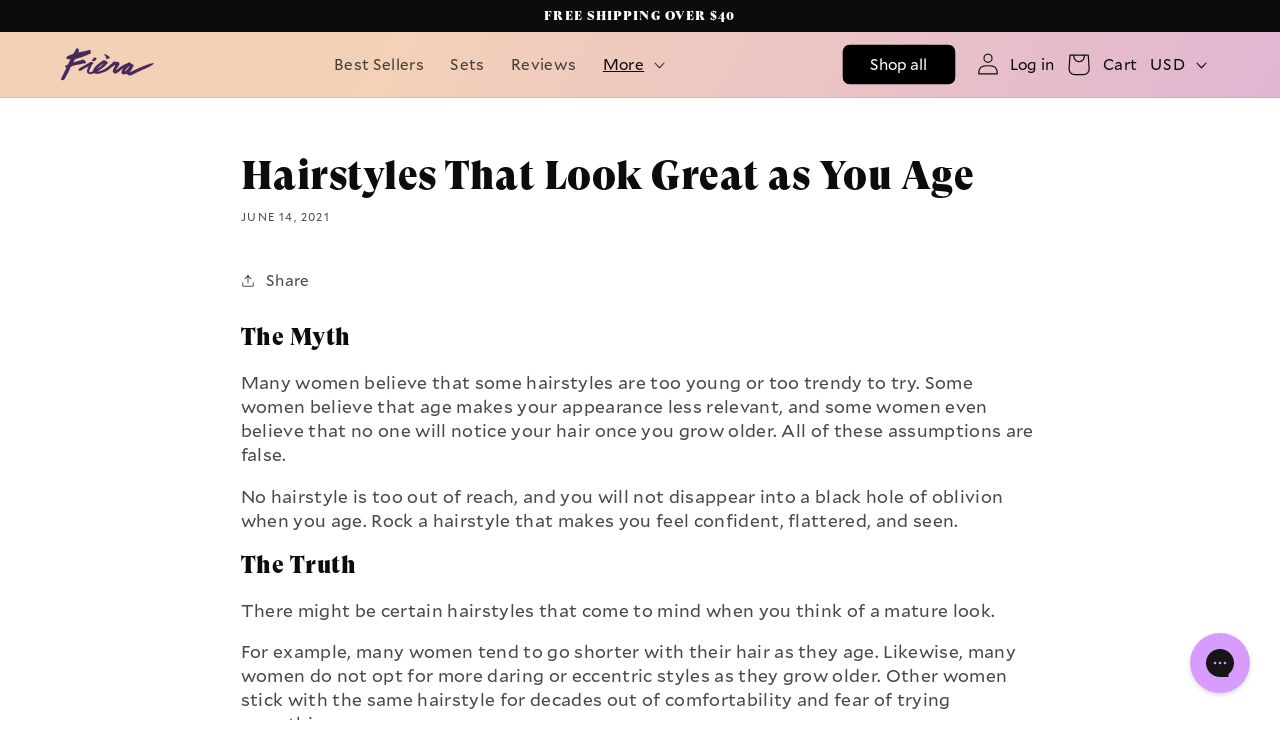

--- FILE ---
content_type: text/css
request_url: https://fieracosmetics.com/cdn/shop/t/248/assets/component-card.css?v=153622499602801476281741894743
body_size: 1993
content:
.card-wrapper{color:inherit;height:100%;position:relative;text-decoration:none}.card{text-decoration:none;text-align:var(--text-alignment)}.card:not(.ratio){display:flex;flex-direction:column;height:100%}.card.card--horizontal{--text-alignment: left;--image-padding: 0rem;flex-direction:row;align-items:flex-start;gap:1.5rem}.card--horizontal.ratio:before{padding-bottom:0}.card--card.card--horizontal{padding:1.2rem}.card--card.card--horizontal.card--text{column-gap:0}.card--card{height:100%}.card--card,.card--standard .card__inner{position:relative;box-sizing:border-box;border-radius:var(--border-radius);border:var(--border-width) solid rgba(var(--color-foreground),var(--border-opacity))}.card--card:after,.card--standard .card__inner:after{content:"";position:absolute;z-index:-1;width:calc(var(--border-width) * 2 + 100%);height:calc(var(--border-width) * 2 + 100%);top:calc(var(--border-width) * -1);left:calc(var(--border-width) * -1);border-radius:var(--border-radius);box-shadow:var(--shadow-horizontal-offset) var(--shadow-vertical-offset) var(--shadow-blur-radius) rgba(var(--color-shadow),var(--shadow-opacity))}.card--card.gradient,.card__inner.gradient{transform:perspective(0)}.card__inner.color-scheme-1{background:transparent}.card .card__inner .card__media{overflow:hidden;z-index:0;border-radius:calc(var(--border-radius) - var(--border-width) - var(--image-padding))}.article-card.card--card .card__inner .card__media{border-bottom-right-radius:0;border-bottom-left-radius:0}.product-card-wrapper .card__media{border:solid 1.5px rgba(0,0,0,0);transition:border-color var(--duration-long) ease}.product-card-wrapper:hover .card__media{border-color:rgb(var(--color-accent))}.card--standard.card--text{background-color:transparent}.card-information{text-align:var(--text-alignment)}.card__media,.card .media{bottom:0;position:absolute;top:0}.card .media{width:100%}.card__media{margin:var(--image-padding);width:calc(100% - 2 * var(--image-padding))}.card--standard .card__media{margin:var(--image-padding)}.card__inner{width:100%}.card--media .card__inner .card__content{position:relative;padding:calc(var(--image-padding) + 1rem)}.card__content{display:grid;grid-template-rows:minmax(0,1fr) max-content minmax(0,1fr);width:100%;flex-grow:1}.card__content--auto-margins{grid-template-rows:minmax(0,auto) max-content minmax(0,auto)}.card__information{grid-row-start:2;padding:1.3rem 0}.card:not(.ratio)>.card__content{grid-template-rows:max-content minmax(0,1fr) max-content auto}.card-information .card__information-volume-pricing-note{margin-top:.6rem;line-height:calc(.5 + .4 / var(--font-body-scale));color:rgba(var(--color-foreground),.75)}@media screen and (min-width: 750px){.card__information{padding-bottom:1.7rem;padding-top:1.7rem}}.card__badge{align-self:flex-end;grid-row-start:3;justify-self:flex-start}.card__badge.top{align-self:flex-start;grid-row-start:1}.card__badge.right{justify-self:flex-end}.card:not(.card--horizontal)>.card__content>.card__badge{margin:1.3rem}.card__media .media img{height:100%;object-fit:cover;object-position:center center;width:100%}.card__inner:not(.ratio)>.card__content{height:100%}.card__heading{margin-top:0;margin-bottom:0;font-size:12px;font-family:var(--font-body-family);font-style:var(--font-body-style);font-weight:500;letter-spacing:.492px}.card__heading:last-child{margin-bottom:0}@media screen and (min-width: 750px){.card__heading{font-size:20px}}.card--horizontal .card__heading,.card--horizontal .price__container .price-item,.card--horizontal__quick-add{font-size:calc(var(--font-heading-scale) * 1.2rem)}.card--horizontal .card-information>*:not(.visually-hidden:first-child)+*:not(.rating):not(.card__information-volume-pricing-note){margin-top:0}.card--horizontal__quick-add:before{box-shadow:none}@media only screen and (min-width: 750px){.card--horizontal .card__heading,.card--horizontal .price__container .price-item,.card--horizontal__quick-add{font-size:calc(var(--font-heading-scale) * 1.3rem)}}.card--card.card--media>.card__content{margin-top:calc(0rem - var(--image-padding))}.card--standard.card--text a:after,.card--card .card__heading a:after{bottom:calc(var(--border-width) * -1);left:calc(var(--border-width) * -1);right:calc(var(--border-width) * -1);top:calc(var(--border-width) * -1)}.card__heading a:after{bottom:0;content:"";left:0;position:absolute;right:0;top:0;z-index:1}.card__heading a:after{outline-offset:.3rem}.card__heading a:focus:after{box-shadow:0 0 0 .3rem rgb(var(--color-background)),0 0 .5rem .4rem rgba(var(--color-foreground),.3);outline:.2rem solid rgba(var(--color-foreground),.5)}.card__heading a:focus-visible:after{box-shadow:0 0 0 .3rem rgb(var(--color-background)),0 0 .5rem .4rem rgba(var(--color-foreground),.3);outline:.2rem solid rgba(var(--color-foreground),.5)}.card__heading a:focus:not(:focus-visible):after{box-shadow:none;outline:0}.card__heading a:focus{box-shadow:none;outline:0}@media screen and (min-width: 990px){.card .media.media--hover-effect>img:only-child,.card-wrapper .media.media--hover-effect>img:only-child,.collection-card-fiera .media.media--hover-effect>img:only-child{transition:transform var(--duration-long) ease}.card:hover .media.media--hover-effect>img:first-child:only-child,.card-wrapper:hover .media.media--hover-effect>img:first-child:only-child,.collection-card-fiera:hover .media.media--hover-effect>img:first-child:only-child{transform:scale(1.03)}.card-wrapper:hover .media.media--hover-effect>img:first-child:not(:only-child){opacity:0}.card-wrapper:hover .media.media--hover-effect>img+img{opacity:1;transition:transform var(--duration-long) ease;transform:scale(1.03)}.underline-links-hover:hover a{text-decoration:underline;text-underline-offset:.3rem}}.card--standard.card--media .card__inner .card__information,.card--standard.card--text:not(.card--horizontal)>.card__content .card__heading:not(.card__heading--placeholder),.card--standard:not(.card--horizontal)>.card__content .card__badge,.card--standard.card--text.article-card>.card__content .card__information,.card--standard>.card__content .card__caption{display:none}.card--standard:not(.card--horizontal) .placeholder-svg{width:100%}.card--standard>.card__content{padding:0}.card--standard>.card__content .card__information{padding-left:0;padding-right:0}.card--card.card--media .card__inner .card__information,.card--card.card--text .card__inner,.card--card.card--media>.card__content .card__badge{display:none}.card--horizontal .card__badge,.card--horizontal.card--text .card__inner{display:none}.card--extend-height{height:100%}.card--extend-height.card--standard.card--text,.card--extend-height.card--media{display:flex;flex-direction:column}.card--extend-height.card--standard.card--text .card__inner,.card--extend-height.card--media .card__inner{flex-grow:1}.card .icon-wrap{margin-left:.8rem;white-space:nowrap;transition:transform var(--duration-short) ease;overflow:hidden}.card-information>*+*{margin-top:.5rem}.card-information{width:100%}.card-information>*{line-height:calc(1 + .4 / var(--font-body-scale));color:rgb(var(--color-foreground))}.card-information .okeReviews[data-oke-container] svg{height:12px}.card-information .okeReviews[data-oke-container] .oke-sr-count{font-size:10px}.card-information>.price{color:rgb(var(--color-foreground));font-size:12px}@media screen and (min-width: 750px){.card-information .okeReviews[data-oke-container] svg{height:18px}.card-information .okeReviews[data-oke-container] .oke-sr-count{font-size:12px}.card-information>.price{font-size:18px}}.card--horizontal .card-information>.price{color:rgba(var(--color-foreground),.75)}.card-information>.rating{margin-top:.4rem}.card-information>*:not(.visually-hidden:first-child)+*:not(.rating):not(.card__information-volume-pricing-note){margin-top:.7rem}.card-information .caption{letter-spacing:.07rem}.card-article-info{margin-top:1rem}.card--shape .card__content{padding-top:0}.card--shape.card--standard:not(.card--text) .card__inner{border:0;background-color:transparent;filter:drop-shadow(var(--shadow-horizontal-offset) var(--shadow-vertical-offset) var(--shadow-blur-radius) rgba(var(--color-shadow),var(--shadow-opacity)))}.card--shape.card--standard:not(.card--text) .card__inner:after{display:none}.grid__item:nth-child(2n) .shape--blob{clip-path:polygon(var(--shape--blob-2))}.grid__item:nth-child(3n) .shape--blob{clip-path:polygon(var(--shape--blob-3))}.grid__item:nth-child(4n) .shape--blob{clip-path:polygon(var(--shape--blob-4))}.grid__item:nth-child(5n) .shape--blob{clip-path:polygon(var(--shape--blob-5))}.grid__item:nth-child(7n) .shape--blob{clip-path:polygon(var(--shape--blob-6))}.grid__item:nth-child(8n) .shape--blob{clip-path:polygon(var(--shape--blob-1))}@media (prefers-reduced-motion: no-preference){.product-card-wrapper .shape--round{transition:clip-path var(--duration-long) ease}.product-card-wrapper:hover .shape--round{clip-path:ellipse(47% 47% at 50% 50%)}.product-card-wrapper .shape--blob{transition:clip-path var(--duration-long) ease-in-out}.product-card-wrapper:hover .shape--blob{clip-path:polygon(var(--shape--blob-5))}.grid__item:nth-child(2n) .product-card-wrapper:hover .shape--blob{clip-path:polygon(var(--shape--blob-6))}.grid__item:nth-child(3n) .product-card-wrapper:hover .shape--blob{clip-path:polygon(var(--shape--blob-1))}.grid__item:nth-child(4n) .product-card-wrapper:hover .shape--blob{clip-path:polygon(var(--shape--blob-2))}.grid__item:nth-child(5n) .product-card-wrapper:hover .shape--blob{clip-path:polygon(var(--shape--blob-3))}.grid__item:nth-child(7n) .product-card-wrapper:hover .shape--blob{clip-path:polygon(var(--shape--blob-4))}.grid__item:nth-child(8n) .product-card-wrapper:hover .shape--blob{clip-path:polygon(var(--shape--blob-5))}}.collection-card-alt{position:relative;display:block;width:100%;background-color:rgb(var(--color-background-contrast))}.slider .collection-card-alt{margin-top:1.6rem}@media screen and (min-width: 990px){.slider .collection-card-alt{margin-top:0}}.collection-card-alt__link{text-decoration:none;z-index:1}.collection-card-alt .badge{position:absolute;top:0;left:50%;transform:translate(-50%,-50%);z-index:2}.collection-card-alt .media{position:absolute;top:0;right:0;bottom:0;left:0;width:100%}.collection-card-alt .media img{transition:transform var(--duration-long) ease}.collection-card-alt:hover .media img{transform:scale(1.03)}.collection-card-alt__title-wrapper{position:absolute;top:0;right:0;bottom:0;left:0;display:flex;align-items:center;justify-content:center}.collection-card-alt__title{display:inline-block;padding:1.2rem 2rem;background-color:rgb(var(--color-background));z-index:2}.collection-card-fiera,.collection-card-fiera-v2{flex:1 0 auto;display:flex;flex-direction:column}.collection-card-fiera__link,.collection-card-fiera-v2__link{position:relative;padding:16px;border:solid 1.5px rgb(var(--color-accent));border-radius:6px;text-decoration:none;overflow:hidden}.collection-card-fiera-v2__link{padding:16px 24px;border:0;border-radius:8px}.collection-card-fiera__link:after,.collection-card-fiera-v2__link:after{content:"";position:absolute;top:0;right:0;bottom:0;left:0;width:100%;height:100%;background:var(--overlay-gradient);z-index:2}.collection-card-fiera-v2__link:after{height:150%;opacity:0;transition:opacity var(--duration-long) ease,height var(--duration-long) ease}.collection-card-fiera .media,.collection-card-fiera-v2 .media{position:absolute;top:0;right:0;bottom:0;left:0;width:100%;height:100%;z-index:1}.collection-card-fiera-v2 .media:after{content:"";position:absolute;left:0;bottom:0;width:100%;height:15%;background:linear-gradient(180deg,#0000,#19112000 5%,#191120)}.collection-card-fiera__content,.collection-card-fiera-v2__content{position:relative;flex:1 0 auto;display:flex;flex-direction:column;align-items:center;justify-content:flex-start;width:100%;text-align:center;z-index:3}.collection-card-fiera__title{margin:0;text-align:center;font-size:16px;font-weight:500}.collection-card-fiera__button{min-width:unset;min-height:unset;margin-top:16px}.collection-card-fiera__description{margin-top:auto;color:rgb(var(--color-foreground));font-size:12px;line-height:1.1}.collection-card-fiera-v2__title{margin:0 0 auto;text-align:center;font-size:clamp(24px,7vw,32px);font-weight:700;color:#fff;opacity:.8}.collection-card-fiera-v2__description{width:100%;margin-bottom:10px;color:#fff;font-size:14px;line-height:1.1;text-align:left}.collection-card-fiera-v2__button{display:flex;align-items:flex-end;width:100%;color:#fff;font-size:15px;font-weight:500;line-height:110%;text-align:left;text-decoration:underline;text-decoration-skip-ink:auto;text-decoration-color:rgb(var(--color-highlight));text-decoration-thickness:10.5%;text-underline-offset:15%;text-underline-position:from-font}.collection-card-fiera-v2__button .icon{display:block;width:1em;height:auto;margin-left:6px;opacity:0;transition:opacity var(--duration-long) ease}@media screen and (min-width: 480px){.collection-card-fiera-v2__title{font-size:clamp(24px,5vw,48px)}}@media screen and (min-width: 750px){.collection-card-fiera__link{padding:16px 24px}.collection-card-fiera__title{font-size:26px}.collection-card-fiera__description{font-size:15px}.collection-card-fiera-v2__link{padding:16px 24px}.collection-card-fiera-v2__button{font-size:18px}.collection-card-fiera-v2__description{font-size:16px}}@media screen and (min-width: 990px){.collection-card-fiera__link{padding:24px}.collection-card-fiera__link:after{transition:opacity var(--duration-long) ease}.collection-card-fiera:hover .collection-card-fiera__link:after{opacity:0}.collection-card-fiera__description{opacity:0;transition:opacity var(--duration-long) ease}.collection-card-fiera:hover .collection-card-fiera__description{opacity:1}.collection-card-fiera-v2__link{padding:24px}.collection-card-fiera-v2:hover .collection-card-fiera-v2__link:after{height:100%;opacity:1}.collection-card-fiera-v2:hover .collection-card-fiera-v2__button .icon{opacity:1}.collection-card-fiera-v2__title{font-size:clamp(32px,4vw,48px)}.collection-card-fiera-v2__description{opacity:0;transition:opacity var(--duration-long) ease}.collection-card-fiera-v2:hover .collection-card-fiera-v2__description{opacity:1}}@media screen and (min-width: 1200px){.collection-card-fiera__title{font-size:32px}.collection-card-fiera-v2__link{padding:40px 24px 30px}.collection-card-fiera-v2__title{font-size:clamp(32px,4vw,48px)}.collection-card-fiera-v2__button{font-size:20px}}
/*# sourceMappingURL=/cdn/shop/t/248/assets/component-card.css.map?v=153622499602801476281741894743 */


--- FILE ---
content_type: text/plain; charset=utf-8
request_url: https://d-ipv6.mmapiws.com/ant_squire
body_size: 154
content:
fieracosmetics.com;019bcd1e-2d52-7233-a354-beded583e800:9ca198513afc5cec5475255206779d3f2af6bc35

--- FILE ---
content_type: text/javascript
request_url: https://fieracosmetics.com/cdn/shop/t/248/assets/constants.js?v=111021034721966581131744129297
body_size: -639
content:
const ON_CHANGE_DEBOUNCE_TIMER = 300;

const PUB_SUB_EVENTS = {
  cartUpdate: 'cart-update',
  quantityUpdate: 'quantity-update',
  variantChange: 'variant-change',
  sellingPlanChange: 'selling-plan-change',
  cartError: 'cart-error',
  addonChange: 'addon-change',
};


--- FILE ---
content_type: text/json
request_url: https://conf.config-security.com/model
body_size: 86
content:
{"title":"recommendation AI model (keras)","structure":"release_id=0x4b:59:70:56:75:3b:25:4f:77:25:48:7f:71:60:4e:2c:35:34:6a:34:68:7b:59:30:35:75:4f:5e:2e;keras;fm3thki7bj8bqv67zi49rasrgcdlaxqrm5e4gf4bht3bl5mv9ab62cugmwg1z1h4jscwomp6","weights":"../weights/4b597056.h5","biases":"../biases/4b597056.h5"}

--- FILE ---
content_type: text/plain; charset=utf-8
request_url: https://d-ipv6.mmapiws.com/ant_squire
body_size: -247
content:
fieracosmetics.com;019bcd1e-2d52-7233-a354-beded583e800:9ca198513afc5cec5475255206779d3f2af6bc35

--- FILE ---
content_type: text/javascript
request_url: https://fieracosmetics.com/cdn/shop/t/248/assets/side-cart-incentivized-messaging.js?v=53089801899094919481727797247
body_size: 31
content:
document.addEventListener("DOMContentLoaded",()=>{const targetNode=document.body,valueProps={"30-day-guarantee":{link:"https://cdn.shopify.com/s/files/1/0549/5082/2118/files/30dayguarantee.png?v=1718196970",text:"30 day <br> guarantee"},"paraben-free":{link:"https://cdn.shopify.com/s/files/1/0549/5082/2118/files/parabenfree.png?v=1718197087",text:"paraben <br> free"},"fast-delivery":{link:"https://cdn.shopify.com/s/files/1/0549/5082/2118/files/fastdelivery.png?v=1718197070",text:"fast <br> delivery"}};function createValueDivs(props){const template=document.getElementById("value-prop-template").content;return Object.keys(props).map(key=>{const value=props[key],clone=document.importNode(template,!0),valuePropWrapper=clone.querySelector(".value-prop");valuePropWrapper.id=`${key}`;const valuePropImage=clone.querySelector(".value-prop-image");valuePropImage.src=value.link;const valuePropText=clone.querySelector("span");return valuePropText.innerHTML=value.text,valuePropWrapper})}function createValueSection(props,location){if(document.querySelector(".value-props-section"))return;const valuePropsSection=document.createElement("div");valuePropsSection.classList.add("value-props-section");const valueProps2=createValueDivs(props);valuePropsSection.innerHTML="",valueProps2.forEach(div=>{valuePropsSection.appendChild(div)});const sideCart=document.querySelector("#CartPopup");if(location==="top"){const sideCartBody=sideCart.querySelector(".upcart-cart-body.styles_CartPreview__body__xEFk6"),sideCartFirstChild=sideCartBody.firstChild;sideCartBody.insertBefore(valuePropsSection,sideCartFirstChild)}else sideCart.querySelector(".styles_CartPreview__card__KX-WB").appendChild(valuePropsSection)}const observer=new MutationObserver((mutationsList,observer2)=>{for(const mutation of mutationsList)if(mutation.type==="childList"&&document.querySelector("#CartPopup")){const dataAttribute="data-side-cart-incentivized-messaging",callback=function(mutationsList2,observer3){for(const mutation2 of mutationsList2)if(mutation2.type==="attributes"&&mutation2.attributeName===dataAttribute){const testVariation=targetNode.getAttribute(dataAttribute);testVariation==="a"?console.log("Original"):testVariation==="b"?createValueSection(valueProps,"top"):testVariation==="c"&&createValueSection(valueProps,"bottom")}},dataObserver=new MutationObserver(callback),config2={attributes:!0};dataObserver.observe(targetNode,config2),observer2.disconnect();break}}),config={childList:!0,subtree:!0};observer.observe(targetNode,config)});
//# sourceMappingURL=/cdn/shop/t/248/assets/side-cart-incentivized-messaging.js.map?v=53089801899094919481727797247


--- FILE ---
content_type: text/javascript
request_url: https://pdq-scripts.pdqprod.link/pdq-text-abtest.js
body_size: 4047
content:
!function(){const e=window.location?.hostname,t=window.Shopify?.shop,r=document.getElementById("pdq_custom_ab_test_script"),o="pdq_fst_session",n="__pdq_ab_variant",a=r.getAttribute("force_variant"),c=r.getAttribute("b_variant_text"),s=`${r.getAttribute("head_bar_id")}`,i=`${r.getAttribute("drawer_bar_id")}`,d=`${r.getAttribute("request_instance")}`,l=`${r.getAttribute("shopify_custom_domain")}`;let p,u,_=r.textContent?.trim()&&JSON.parse(r.textContent.trim()),m=r.getAttribute("experiment_id")?.trim()||"free_threshold_ab_test";const h=()=>{try{const e=document.cookie.split(";").find(e=>e.trim().startsWith("trueVaultConsent="));if(!e)return!0;const t=e.split("=")[1],r=JSON.parse(decodeURIComponent(t));return!1!==r.analyticsPermitted&&!1!==r.notOptedOut}catch(e){return console.log("Error checking TrueVault consent, defaulting to allow tracking",e),!0}};const g=async()=>{if(_?.rules?.mobile_only&&_?.product_page){if(A()&&(u=await S(),function(e){if(!_?.product_page?.remove.a_variant_selector&&!_?.product_page?.remove.b_variant_selector)return;if("A"==e){const e=document.querySelector(_.product_page.remove.a_variant_selector);return void(e&&e.remove())}if("B"==e){const e=document.querySelector(_.product_page.remove.b_variant_selector);e&&e.remove()}}(u)),!A()){const e=document.querySelector(_.product_page.remove.a_variant_selector);e&&e.remove()}}else{if(u=await S(),_?.cart_page){if(window.location.pathname.includes("/cart"))if(_.cart_page.main_selector){const e=document.querySelector(_.cart_page.main_selector);new MutationObserver(()=>{y("B"===u)}).observe(e,{childList:!0,attributes:!0,subtree:!0})}else y("B"===u)}if(_?.product_page){if(window.location.pathname.includes("/products/"))if(_.product_page.remove){const e=document.querySelector(_.product_page.remove.parent_selector);if(e){new MutationObserver(()=>{f("B"===u)}).observe(e,{childList:!0,attributes:!0,subtree:!0})}}else _.product_page?.pdq_pdp?.remove?b():f("B"===u)}if(_?.drawer?.open_event)document.addEventListener(_.drawer.open_event,function(e){v("B"===u)});else if(_?.drawer?.custom_open_event_id){const e=document.getElementById(_.drawer.custom_open_event_id);new MutationObserver(()=>{v("B"===u)}).observe(e,{attributes:!0,subtree:!0})}else if(_?.drawer?.vpv)window.addEventListener("vpvUpdate",e=>{"B"===u&&(e.currentTarget.__VPV.store.cart.freeShipThreshold=parseInt(_.drawer.vpv.b_variant_threshold))});else if(_?.drawer?.custom_open_event_selector){const e=document.querySelector(_.drawer.custom_open_event_selector);new MutationObserver((e,t)=>{"true"===_.drawer?.log_observer&&console.log("PDQ drawer mutation observer triggered",e),v(_?.drawer?.run_adjustments_for_control_variant?"A"===u:"B"===u,e)}).observe(e,{attributes:!0,subtree:!0,childList:!0})}else if(_?.drawer?.custom_open_event_selector_with_html_changes){const e=document.querySelector(_.drawer.custom_open_event_selector_with_html_changes);new MutationObserver(e=>{e.forEach(e=>{e.target.childNodes[0].classList.contains("pdq-abtest-updated")||v("B"===u)})}).observe(e,{attributes:!0,subtree:!0,childList:!0})}else if(_?.drawer?.upcart)"B"===u&&(window.upcartSettings.upcartEditorSettings.rewardsMinAmount=_?.drawer?.upcart?.bVariantMinAmount,window.upcartSettings.upcartEditorSettings.rewardsTiers.tiers.find(e=>"Free Shipping"==e.rewardDescription).minAmount=_?.drawer?.upcart?.bVariantMinAmount);else if(_?.drawer?.alpine){if("B"===u){const e=()=>{Alpine.store("shippingThreshold").threshold=_?.drawer?.alpine?.threshold_in_cents,Alpine.store("shippingThreshold").thresholdAmount=_?.drawer?.alpine?.threshold_in_cents/100};window.Alpine&&e(),document.addEventListener("alpine:init",()=>{e()})}}else if(_?.drawer?.rebuy){const e=window.Rebuy;_.drawer.rebuy.smart_cart&&document.addEventListener(_.drawer.rebuy.smart_cart.event,t=>{"B"===u&&(e.SmartCart.progressBar.tiers.find(e=>"shipping"===e.type).minimum=+_.drawer.rebuy.smart_cart.b_variant_threshold,e.SmartCart.announcement_bar.items.forEach(e=>{e.textContent.includes(_.drawer.rebuy.smart_cart.a_variant_threshold)&&(e.textContent=e.textContent.replace(_.drawer.rebuy.smart_cart.a_variant_threshold,_.drawer.rebuy.smart_cart.b_variant_threshold))}))})}else v("B"===u);if("B"===u){const e=document.querySelector(s);if(e&&(e.textContent=c),_?.header){const e=document.querySelector(_.header.selector);if(e&&E(e,_.header.b_variant_text),_?.header.modify_matched){document.querySelectorAll(_.header.modify_matched.selector).forEach(e=>{e.textContent===_.header.modify_matched.replace_from&&(e.textContent=_.header.modify_matched.replace_to)})}if(_?.header.remove_element){const e=document.querySelector(_.header.remove_element.selector);e&&e.parentNode.removeChild(e)}}if(_?.dynamic_header){const e=new MutationObserver(e=>{"true"===_?.dynamic_header?.log_observer&&console.log("PDQ header mutation observer triggered",e);const t=document.querySelector(_?.dynamic_header.selector);t&&("true"===_.dynamic_header.replace_all_content?t.textContent=_?.dynamic_header.replace_to:t.textContent=t.textContent.replace(_?.dynamic_header.replace_from,_?.dynamic_header.replace_to))}),t="true"===_?.dynamic_header?.ignore_subtree,r=document.querySelector(_.dynamic_header.element_to_observe);e.observe(r,{attributes:!1,childList:!0,subtree:!t})}if(_?.center_bar?.selector){let e=document.querySelectorAll(_.center_bar.selector);if(e?.length){const t=new RegExp(_.center_bar.replace_from,"g"),r=_.center_bar.replace_to;e.forEach(e=>{e.textContent=e.textContent.replace(t,r)})}}if(_?.shipping_page){if(window.location.pathname.includes("/shipping")){const e=document.querySelectorAll(_.shipping_page?.selector??"td, p"),t=new RegExp(_.shipping_page.replace_from,"g"),r=_.shipping_page.replace_to;e.forEach(e=>{e.textContent?.includes(_.shipping_page.replace_from)&&(e.textContent=e.textContent.replace(t,r))})}}if(_?.shipping_pageV2){if(window.location.pathname.includes("/shipping")){_.shipping_pageV2.forEach(e=>{const t=document.querySelectorAll(e.selector),r=new RegExp(e.replace_from,"g"),o=e.replace_to;t.forEach(t=>{"true"===e.exact_match?t.textContent===e.replace_from&&(t.textContent=t.textContent.replace(r,o)):t.textContent.includes(e.replace_from)&&(t.textContent=t.textContent.replace(r,o))})})}}if(_?.custom_page){const e=_.custom_page.path;if(window.location.pathname.includes(e)){const e=_.custom_page.selector,t=document.querySelectorAll(e),r=new RegExp(_.custom_page.replace_from,"g"),o=_.custom_page.replace_to;t.forEach(e=>{e.textContent?.includes(_.custom_page.replace_from)&&(e.textContent=e.textContent.replace(r,o))})}}if(_?.observe_if_on_page&&_.observe_if_on_page.forEach(e=>{if(window.location.pathname.includes(e.path)){const t=new MutationObserver(t=>{"true"===_?.observe_if_on_page?.log_observer&&console.log("PDQ page mutation observer triggered",t);const r=document.querySelectorAll(e.selector),o=new RegExp(e.replace_from,"g"),n=e.replace_to;r.forEach(e=>{e.textContent=e.textContent.replace(o,n)})}),r=document.querySelector(e.element_to_observe);t.observe(r,{attributes:!1,childList:!0,subtree:!0})}}),_?.custom_pagesV2&&_.custom_pagesV2.forEach(e=>{const t=e.path;if(window.location.pathname.includes(t)){const t=e.selector,r=document.querySelectorAll(t),o=new RegExp(e.replace_from,"g"),n=e.replace_to;r.forEach(t=>{t.textContent?.includes(e.replace_from)&&(t.textContent=t.textContent.replace(o,n))})}}),_?.append_html_to_page){const e=_.append_html_to_page.path;if(window.location.pathname.includes(e)){document.querySelectorAll(_.append_html_to_page.selector).forEach(e=>{e.insertAdjacentHTML(_.append_html_to_page.position,_.append_html_to_page.html_to_add)})}}}_?.replace_html_on_page?.length&&_.replace_html_on_page.forEach(e=>{const t=e.path,r=window.location.pathname.includes(t),o=u===e.variant;if(r&&o){document.querySelectorAll(e.selector).forEach(t=>{t.innerHTML=e.html_to_place})}})}},f=e=>{if(e){if(_?.product_page?.remove){const e=document.querySelector(_.product_page.remove.selector);e&&e.remove()}if(_.product_page.selector){const e=document.querySelector(_.product_page.selector);e&&(e.textContent=_.product_page.b_variant_text)}}},w=e=>{if(!e)return;const t=document.querySelector("pdqproductpromise");t&&t.remove()},b=()=>{if(_.product_page.pdq_pdp.remove.parent_selector){const e=document.querySelector(_.product_page.pdq_pdp.remove.parent_selector);if(e){new MutationObserver(()=>{w("A"===u)}).observe(e,{childList:!0,attributes:!0,subtree:!0})}}else w("A"===u)},y=e=>{_.cart_page.elements?.forEach(t=>{if(t.remove?.selector){const e=document.querySelector(t.remove.selector);e&&e.parentNode.removeChild(e)}const r=document.querySelector(t.selector);r&&(r.textContent=e?t.b_variant_text:t.a_variant_text)})},v=(e,t)=>{if(e){const e=document.querySelector(i);if(e&&(e.textContent=c),_?.drawer?.head_bar){const e=document.querySelector(_.drawer.head_bar.selector);e&&(e.textContent=_.drawer.head_bar.b_variant_text)}if(_?.drawer?.remove_element){const e=document.querySelector(_.drawer.remove_element.selector);e&&e.parentNode.removeChild(e)}if(_?.drawer?.progress_bar?.modify_element&&_?.drawer?.open_mutation_attribute&&t.some(e=>e&&e.attributeName===_.drawer.open_mutation_attribute)){const e=document.querySelector(_.drawer.progress_bar.modify_element.selector);e&&e.setAttribute(_.drawer.progress_bar.modify_element.attribute_name,_.drawer.progress_bar.modify_element.b_value)}if(_?.drawer?.progress_bar?.replace_html){const e=document.querySelector(_.drawer.progress_bar.replace_html.selector);e&&(e.outerHTML=_.drawer.progress_bar.replace_html.b_value)}if(_?.drawer?.progress_bar?.replace_text){const e=document.querySelector(_.drawer.progress_bar.replace_text.selector);e&&(e.textContent=_.drawer.progress_bar.replace_text.b_value)}if(_?.drawer?.progress_bar?.replace_if_contains){const e=document.querySelector(_.drawer.progress_bar.replace_if_contains.selector);e&&e.textContent.toLowerCase().includes(_.drawer.progress_bar.replace_if_contains.contains.toLowerCase())&&(e.textContent=_.drawer.progress_bar.replace_if_contains.b_value)}if(_?.drawer?.progress_bar?.dynamic_updating){const e=document.querySelector(_.drawer.progress_bar.dynamic_updating.progress_bar_selector),t=document.querySelector(_.drawer.progress_bar.dynamic_updating.text_selector),r=parseFloat(_.drawer.progress_bar.dynamic_updating.original_threshold),o=parseFloat(_.drawer.progress_bar.dynamic_updating.b_variant_threshold);if(t.textContent.includes("$")){const n=parseFloat(t.textContent.match(/\d+(\.\d+)?/g)),a=r-n,c=o-a;c<=0?(E(t,_.drawer.progress_bar.dynamic_updating.free_shipping_text),e.style.width="100%"):(E(t,t.textContent.replace(n,c)),e.style.width=a/o*100+"%")}}}(()=>{if(_?.drawer?.progress_bar){const e=document.querySelector(_.drawer.progress_bar.selector);if(e&&e.parentNode.removeChild(e),_.drawer.progress_bar?.additiona_selector){const e=document.querySelector(_.drawer.progress_bar.additiona_selector);e&&e.parentNode.removeChild(e)}}})()},x=e=>{const t=localStorage.getItem(e);if(!t)return null;const r=JSON.parse(t);return(new Date).getTime()>r.expiry?(localStorage.removeItem(e),null):r},S=async()=>{let t;const r=a??"A";if(t=(()=>{let e=x(o);return e||(e=x("pdq_ab_variant"),e?.value&&(e.variant=e.value)),e??null})(),!t){t=await(async()=>{if(!h())return null;try{let t=e;l&&"null"!=l&&(t=l);const r=`https://${t}/apps/pdq-proxy/shops/ab-variant`,o=new URL(r);a&&o.searchParams.append("force_variant",a);const n={userExperiments:{userAgent:window.navigator.userAgent,navigatorLang:window.navigator.language,referrer:document.referrer,landingPage:window.location.href,experimentId:m}};return(await fetch(o,{method:"POST",headers:{"Content-Type":"application/json"},body:JSON.stringify(n)})).json()}catch(e){p&&p.captureException(e)}})();const r={userId:t.userId,variant:t.variant};((e,t)=>{const r={...t,expiry:(new Date).getTime()+2592e6};localStorage.setItem(e,JSON.stringify(r))})(o,r)}return await(async e=>{if(h())try{if(!e?.userId)return;const t=window.location.origin,r=await fetch(t+"/cart.js",{method:"GET"}),n=await r.json();if(!n?.attributes||!n.attributes[o]){const r=new FormData;r.append(`attributes[${o}]`,e.userId),await fetch(t+"/cart/update.js",{method:"POST",body:r})}}catch(e){p&&p.captureException(e)}})(t),t?.variant??r},q=()=>{h()?g():console.log("[PDQ] Tracking disabled - user opted out")};"loading"===document.readyState?document.addEventListener("DOMContentLoaded",q):q();const C=(e,t,r)=>{try{if((e=>{try{return JSON.parse(e),!0}catch(e){return!1}})(e)){const o=JSON.parse(e);return o?.items?.length?(o.items.forEach(e=>{e.properties={...e.properties??{},[t]:r}}),JSON.stringify(o)):(o.properties={...o.properties??{},[t]:r},JSON.stringify(o))}if("string"==typeof e&&(e.includes("&")||e.includes("=")||e.includes("%3D")||e.includes("%26"))){const o=decodeURIComponent(e);if(!o?.includes(t)){const e=o.split("&");return e?.some(e=>e.includes("items[0]"))?e.push(`items[0][properties][${t}]=${r}`):e.push(`properties[${t}]=${r}`),e.join("&")}return e}return e instanceof FormData?(e.append(`properties[${t}]`,r),e):e}catch(t){return p&&p.captureException(t),e}};function E(e,t){for(let r of e.childNodes)if(r.nodeType===Node.TEXT_NODE)return void(r.nodeValue=t)}function A(){return/iPhone|iPad|iPod|Android|webOS|BlackBerry|IEMobile|Opera Mini/i.test(navigator.userAgent)}var O,L,T;window.SCRIPT_RUNNING_IN_JEST&&(module.exports={appendABVariantToProperty:C}),O=XMLHttpRequest.prototype.send,L=XMLHttpRequest.prototype.open,XMLHttpRequest.prototype.open=function(e,t,...r){return this.method=e,this.url=t,L.call(this,e,t,...r)},XMLHttpRequest.prototype.send=function(e){try{const t=this.url?.includes("cart/add"),r="POST"===this.method;return t&&r&&(e=C(e,n,u)),O.call(this,e)}catch(t){return O.call(this,e)}},T=window.fetch,window.fetch=async(...e)=>{const r=e;try{if(d&&1===e?.length&&e[0]instanceof Request){const t=e[0];if(t&&t.body instanceof ReadableStream&&t.url.endsWith("add.js")&&"POST"===t.method)try{const r=await async function(e){return new Promise((t,r)=>{const o=e.getReader();t(new ReadableStream({async start(e){try{for(;;){const{done:t,value:r}=await o.read();if(t)break;const a=new TextDecoder("utf-8").decode(r),c=C(a,n,u),s=new TextEncoder("utf-8").encode(c);e.enqueue(s)}e.close(),o.releaseLock()}catch(t){e.error(t),o.releaseLock(),r(t)}}}))})}(t.body);return e=[new Request(t,{body:r,duplex:"half"})],await T(...e)}catch(e){throw p&&p.captureException(e),e}}else{const r=["lively-root.myshopify.com"],o=e&&"string"==typeof e[0]&&e[0].includes("cart/add"),a=e&&"string"==typeof e[0]&&e[0].includes("cart/change.js")&&!r.includes(t||""),c=e&&"POST"===e[1]?.method,s=e[1]?.body;c&&(o||a)&&u&&(e[1].body=C(s,n,u))}return await T(...e)}catch(e){return await T(...r)}}}();